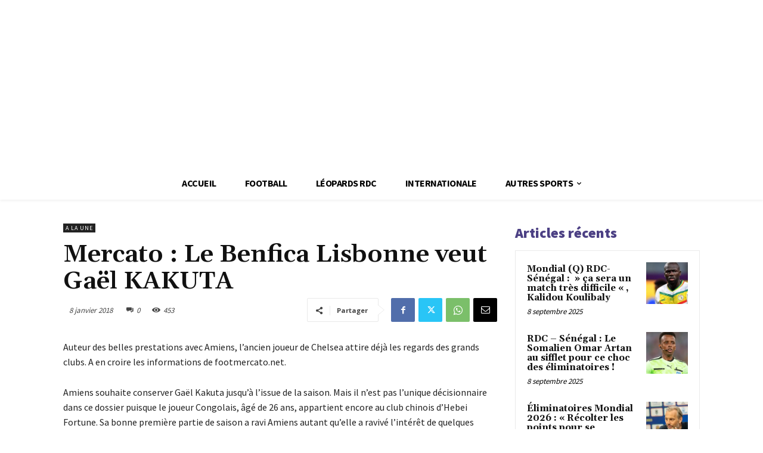

--- FILE ---
content_type: text/html; charset=utf-8
request_url: https://www.google.com/recaptcha/api2/aframe
body_size: 266
content:
<!DOCTYPE HTML><html><head><meta http-equiv="content-type" content="text/html; charset=UTF-8"></head><body><script nonce="QpuBmyUHsApHqUtuERycTA">/** Anti-fraud and anti-abuse applications only. See google.com/recaptcha */ try{var clients={'sodar':'https://pagead2.googlesyndication.com/pagead/sodar?'};window.addEventListener("message",function(a){try{if(a.source===window.parent){var b=JSON.parse(a.data);var c=clients[b['id']];if(c){var d=document.createElement('img');d.src=c+b['params']+'&rc='+(localStorage.getItem("rc::a")?sessionStorage.getItem("rc::b"):"");window.document.body.appendChild(d);sessionStorage.setItem("rc::e",parseInt(sessionStorage.getItem("rc::e")||0)+1);localStorage.setItem("rc::h",'1770152506803');}}}catch(b){}});window.parent.postMessage("_grecaptcha_ready", "*");}catch(b){}</script></body></html>